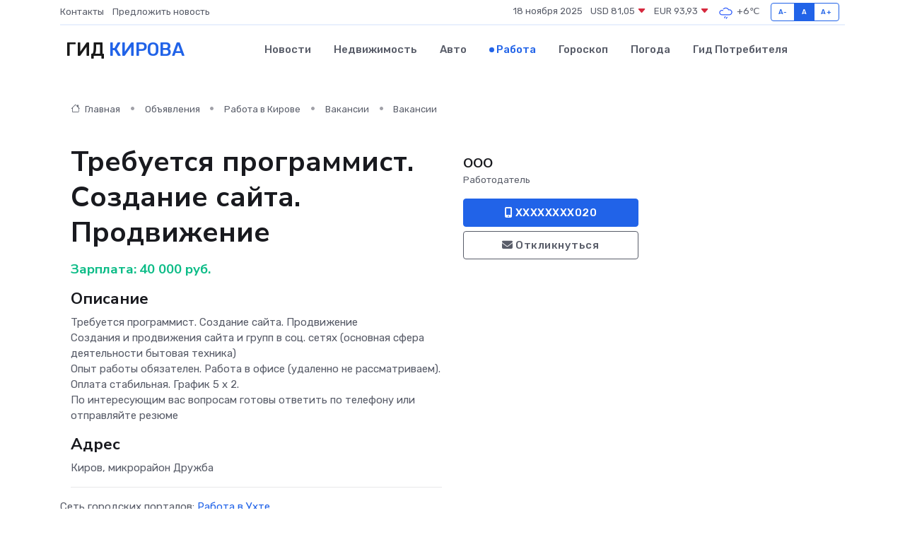

--- FILE ---
content_type: text/html; charset=UTF-8
request_url: https://kirov-gid.ru/job/vacancy/trebuetsya-programmist-sozdanie-sayta-prodvizhenie_90949.htm
body_size: 6270
content:
<!DOCTYPE html>
<html lang="ru">
<head>
	<meta charset="utf-8">
	<meta name="csrf-token" content="iT6jb0c9SvAuGjWcK6hoWmmGNZ0eyGd8g1XFtUT7">
    <meta http-equiv="X-UA-Compatible" content="IE=edge">
    <meta name="viewport" content="width=device-width, initial-scale=1">
    <title>Вакансия Требуется программист. Создание сайта. Продвижение в Кирове - поиск сотрудников на kirov-gid.ru</title>
    <meta name="description" property="description" content="Объявление о вакансии Требуется программист. Создание сайта. Продвижение в Кирове - поиск работы и сотрудников на kirov-gid.ru">
    
    <meta property="fb:pages" content="105958871990207" />
    <link rel="shortcut icon" type="image/x-icon" href="https://kirov-gid.ru/favicon.svg">
    <link rel="canonical" href="https://kirov-gid.ru/job/vacancy/trebuetsya-programmist-sozdanie-sayta-prodvizhenie_90949.htm">
    <link rel="preconnect" href="https://fonts.gstatic.com">
    <link rel="dns-prefetch" href="https://fonts.googleapis.com">
    <link rel="dns-prefetch" href="https://pagead2.googlesyndication.com">
    <link rel="dns-prefetch" href="https://res.cloudinary.com">
    <link href="https://fonts.googleapis.com/css2?family=Nunito+Sans:wght@400;700&family=Rubik:wght@400;500;700&display=swap" rel="stylesheet">
    <link rel="stylesheet" type="text/css" href="https://kirov-gid.ru/assets/font-awesome/css/all.min.css">
    <link rel="stylesheet" type="text/css" href="https://kirov-gid.ru/assets/bootstrap-icons/bootstrap-icons.css">
    <link rel="stylesheet" type="text/css" href="https://kirov-gid.ru/assets/tiny-slider/tiny-slider.css">
    <link rel="stylesheet" type="text/css" href="https://kirov-gid.ru/assets/glightbox/css/glightbox.min.css">
    <link rel="stylesheet" type="text/css" href="https://kirov-gid.ru/assets/plyr/plyr.css">
    <link id="style-switch" rel="stylesheet" type="text/css" href="https://kirov-gid.ru/assets/css/style.css">
    <link rel="stylesheet" type="text/css" href="https://kirov-gid.ru/assets/css/style2.css">

    <meta name="twitter:card" content="summary">
    <meta name="twitter:site" content="@mysite">
    <meta name="twitter:title" content="Вакансия Требуется программист. Создание сайта. Продвижение в Кирове - поиск сотрудников на kirov-gid.ru">
    <meta name="twitter:description" content="Объявление о вакансии Требуется программист. Создание сайта. Продвижение в Кирове - поиск работы и сотрудников на kirov-gid.ru">
    <meta name="twitter:creator" content="@mysite">
    <meta name="twitter:image:src" content="https://kirov-gid.ru/images/logo.gif">
    <meta name="twitter:domain" content="kirov-gid.ru">
    <meta name="twitter:card" content="summary_large_image" /><meta name="twitter:image" content="https://kirov-gid.ru/images/logo.gif">

    <meta property="og:url" content="http://kirov-gid.ru/job/vacancy/trebuetsya-programmist-sozdanie-sayta-prodvizhenie_90949.htm">
    <meta property="og:title" content="Вакансия Требуется программист. Создание сайта. Продвижение в Кирове - поиск сотрудников на kirov-gid.ru">
    <meta property="og:description" content="Объявление о вакансии Требуется программист. Создание сайта. Продвижение в Кирове - поиск работы и сотрудников на kirov-gid.ru">
    <meta property="og:type" content="website">
    <meta property="og:image" content="https://kirov-gid.ru/images/logo.gif">
    <meta property="og:locale" content="ru_RU">
    <meta property="og:site_name" content="Гид Кирова">
    

    <link rel="image_src" href="https://kirov-gid.ru/images/logo.gif" />

    <link rel="alternate" type="application/rss+xml" href="https://kirov-gid.ru/feed" title="Киров: гид, новости, афиша">
        <script async src="https://pagead2.googlesyndication.com/pagead/js/adsbygoogle.js"></script>
    <script>
        (adsbygoogle = window.adsbygoogle || []).push({
            google_ad_client: "ca-pub-0899253526956684",
            enable_page_level_ads: true
        });
    </script>
        
    
    
    
    <script>if (window.top !== window.self) window.top.location.replace(window.self.location.href);</script>
    <script>if(self != top) { top.location=document.location;}</script>

<!-- Google tag (gtag.js) -->
<script async src="https://www.googletagmanager.com/gtag/js?id=G-71VQP5FD0J"></script>
<script>
  window.dataLayer = window.dataLayer || [];
  function gtag(){dataLayer.push(arguments);}
  gtag('js', new Date());

  gtag('config', 'G-71VQP5FD0J');
</script>
</head>
<body>
<script type="text/javascript" > (function(m,e,t,r,i,k,a){m[i]=m[i]||function(){(m[i].a=m[i].a||[]).push(arguments)}; m[i].l=1*new Date();k=e.createElement(t),a=e.getElementsByTagName(t)[0],k.async=1,k.src=r,a.parentNode.insertBefore(k,a)}) (window, document, "script", "https://mc.yandex.ru/metrika/tag.js", "ym"); ym(54007354, "init", {}); ym(86840228, "init", { clickmap:true, trackLinks:true, accurateTrackBounce:true, webvisor:true });</script> <noscript><div><img src="https://mc.yandex.ru/watch/54007354" style="position:absolute; left:-9999px;" alt="" /><img src="https://mc.yandex.ru/watch/86840228" style="position:absolute; left:-9999px;" alt="" /></div></noscript>
<script type="text/javascript">
    new Image().src = "//counter.yadro.ru/hit?r"+escape(document.referrer)+((typeof(screen)=="undefined")?"":";s"+screen.width+"*"+screen.height+"*"+(screen.colorDepth?screen.colorDepth:screen.pixelDepth))+";u"+escape(document.URL)+";h"+escape(document.title.substring(0,150))+";"+Math.random();
</script>
<!-- Rating@Mail.ru counter -->
<script type="text/javascript">
var _tmr = window._tmr || (window._tmr = []);
_tmr.push({id: "3138453", type: "pageView", start: (new Date()).getTime()});
(function (d, w, id) {
  if (d.getElementById(id)) return;
  var ts = d.createElement("script"); ts.type = "text/javascript"; ts.async = true; ts.id = id;
  ts.src = "https://top-fwz1.mail.ru/js/code.js";
  var f = function () {var s = d.getElementsByTagName("script")[0]; s.parentNode.insertBefore(ts, s);};
  if (w.opera == "[object Opera]") { d.addEventListener("DOMContentLoaded", f, false); } else { f(); }
})(document, window, "topmailru-code");
</script><noscript><div>
<img src="https://top-fwz1.mail.ru/counter?id=3138453;js=na" style="border:0;position:absolute;left:-9999px;" alt="Top.Mail.Ru" />
</div></noscript>
<!-- //Rating@Mail.ru counter -->

<header class="navbar-light navbar-sticky header-static">
    <div class="navbar-top d-none d-lg-block small">
        <div class="container">
            <div class="d-md-flex justify-content-between align-items-center my-1">
                <!-- Top bar left -->
                <ul class="nav">
                    <li class="nav-item">
                        <a class="nav-link ps-0" href="https://kirov-gid.ru/contacts">Контакты</a>
                    </li>
                    <li class="nav-item">
                        <a class="nav-link ps-0" href="https://kirov-gid.ru/sendnews">Предложить новость</a>
                    </li>
                    
                </ul>
                <!-- Top bar right -->
                <div class="d-flex align-items-center">
                    
                    <ul class="list-inline mb-0 text-center text-sm-end me-3">
						<li class="list-inline-item">
							<span>18 ноября 2025</span>
						</li>
                        <li class="list-inline-item">
                            <a class="nav-link px-0" href="https://kirov-gid.ru/currency">
                                <span>USD 81,05 <i class="bi bi-caret-down-fill text-danger"></i></span>
                            </a>
						</li>
                        <li class="list-inline-item">
                            <a class="nav-link px-0" href="https://kirov-gid.ru/currency">
                                <span>EUR 93,93 <i class="bi bi-caret-down-fill text-danger"></i></span>
                            </a>
						</li>
						<li class="list-inline-item">
                            <a class="nav-link px-0" href="https://kirov-gid.ru/pogoda">
                                <svg xmlns="http://www.w3.org/2000/svg" width="25" height="25" viewBox="0 0 30 30"><path d="M16.401 27l1.445-2.168a.5.5 0 0 0-.138-.693l-.416-.278a.5.5 0 0 0-.694.139l-1.445 2.168a.5.5 0 0 0 .14.693l.415.278a.5.5 0 0 0 .693-.139m-3-1a.5.5 0 0 1-.693.139l-.416-.278a.5.5 0 0 1-.139-.693L13.598 23a.5.5 0 0 1 .694-.139l.416.278a.5.5 0 0 1 .138.693L13.401 26zM0 0v30V0zm30 0v30V0zm-4.964 13.066a4.948 4.948 0 0 1 0 5.868A4.99 4.99 0 0 1 20.99 21H8.507a4.49 4.49 0 0 1-3.64-1.86 4.458 4.458 0 0 1 0-5.281A4.491 4.491 0 0 1 8.506 12c.686 0 1.37.159 1.996.473a.5.5 0 0 1 .16.766l-.33.399a.502.502 0 0 1-.598.132 2.976 2.976 0 0 0-3.346.608 3.007 3.007 0 0 0 .334 4.532c.527.396 1.177.59 1.836.59H20.94a3.54 3.54 0 0 0 2.163-.711 3.497 3.497 0 0 0 1.358-3.206 3.45 3.45 0 0 0-.706-1.727A3.486 3.486 0 0 0 20.99 12.5c-.07 0-.138.016-.208.02-.328.02-.645.085-.947.192a.496.496 0 0 1-.63-.287 4.637 4.637 0 0 0-.445-.874 4.495 4.495 0 0 0-.584-.733A4.461 4.461 0 0 0 14.998 9.5a4.46 4.46 0 0 0-3.177 1.318 2.326 2.326 0 0 0-.135.147.5.5 0 0 1-.592.131 5.78 5.78 0 0 0-.453-.19.5.5 0 0 1-.21-.79A5.97 5.97 0 0 1 14.998 8a5.97 5.97 0 0 1 4.237 1.757c.398.399.704.85.966 1.319.262-.042.525-.076.79-.076a4.99 4.99 0 0 1 4.045 2.066zM0 0v30V0zm30 0v30V0z" fill="#315EFB" fill-rule="evenodd"></path></svg>
                                <span>+6&#8451;</span>
                            </a>
						</li>
					</ul>

                    <!-- Font size accessibility START -->
                    <div class="btn-group me-2" role="group" aria-label="font size changer">
                        <input type="radio" class="btn-check" name="fntradio" id="font-sm">
                        <label class="btn btn-xs btn-outline-primary mb-0" for="font-sm">A-</label>

                        <input type="radio" class="btn-check" name="fntradio" id="font-default" checked>
                        <label class="btn btn-xs btn-outline-primary mb-0" for="font-default">A</label>

                        <input type="radio" class="btn-check" name="fntradio" id="font-lg">
                        <label class="btn btn-xs btn-outline-primary mb-0" for="font-lg">A+</label>
                    </div>

                    
                </div>
            </div>
            <!-- Divider -->
            <div class="border-bottom border-2 border-primary opacity-1"></div>
        </div>
    </div>

    <!-- Logo Nav START -->
    <nav class="navbar navbar-expand-lg">
        <div class="container">
            <!-- Logo START -->
            <a class="navbar-brand" href="https://kirov-gid.ru" style="text-align: end;">
                
                			<span class="ms-2 fs-3 text-uppercase fw-normal">Гид <span style="color: #2163e8;">Кирова</span></span>
                            </a>
            <!-- Logo END -->

            <!-- Responsive navbar toggler -->
            <button class="navbar-toggler ms-auto" type="button" data-bs-toggle="collapse"
                data-bs-target="#navbarCollapse" aria-controls="navbarCollapse" aria-expanded="false"
                aria-label="Toggle navigation">
                <span class="text-body h6 d-none d-sm-inline-block">Menu</span>
                <span class="navbar-toggler-icon"></span>
            </button>

            <!-- Main navbar START -->
            <div class="collapse navbar-collapse" id="navbarCollapse">
                <ul class="navbar-nav navbar-nav-scroll mx-auto">
                                        <li class="nav-item"> <a class="nav-link" href="https://kirov-gid.ru/news">Новости</a></li>
                                        <li class="nav-item"> <a class="nav-link" href="https://kirov-gid.ru/realty">Недвижимость</a></li>
                                        <li class="nav-item"> <a class="nav-link" href="https://kirov-gid.ru/auto">Авто</a></li>
                                        <li class="nav-item"> <a class="nav-link active" href="https://kirov-gid.ru/job">Работа</a></li>
                                        <li class="nav-item"> <a class="nav-link" href="https://kirov-gid.ru/horoscope">Гороскоп</a></li>
                                        <li class="nav-item"> <a class="nav-link" href="https://kirov-gid.ru/pogoda">Погода</a></li>
                                        <li class="nav-item"> <a class="nav-link" href="https://kirov-gid.ru/poleznoe">Гид потребителя</a></li>
                                    </ul>
            </div>
            <!-- Main navbar END -->

            
        </div>
    </nav>
    <!-- Logo Nav END -->
</header>
    <main>
        <section class="pt-3 pb-0">
            <div class="container">
                <section class="pt-3 pb-0">
                    <div class="container">
                        <div class="row">
                            <div class="col-lg-9">
                                <!-- Categorie Detail START -->
                                <div class="mb-4">
                                    <nav aria-label="breadcrumb">
                                        <ol class="breadcrumb breadcrumb-dots">
                                            <li class="breadcrumb-item"><a href="https://kirov-gid.ru"><i
                                                        class="bi bi-house me-1"></i>
                                                    Главная</a>
                                            </li>
                                            <li class="breadcrumb-item"> Объявления</li>
                                            <li class="breadcrumb-item"><a href="https://kirov-gid.ru/job"> Работа
                                                    в Кирове</a></li>
                                            <li class="breadcrumb-item"><a href="https://kirov-gid.ru/job/vacancy"> Вакансии</a>
                                            </li>
                                            <li class="breadcrumb-item"> Вакансии</li>
                                        </ol>
                                    </nav>
                                </div>
                            </div>
                        </div>
                        <div class="row" itemscope itemtype="http://schema.org/Product">
                            <div class="col-lg-6">
                                <h1 class="display-6" itemprop="name"> Требуется программист. Создание сайта. Продвижение</h1>
                                <div class="d-md-flex text-start text-success my-3 h5" itemprop="offers" itemscope itemtype="http://schema.org/Offer">Зарплата: 
                                    <meta itemprop="availability" content="https://schema.org/LimitedAvailability" />
                                    <meta itemprop="priceCurrency" content="RUB" />
                                    <span class="ms-1" itemprop="price" content="40000">40 000 руб.</span></div>
                                <h4>Описание</h4>
                                                                <p itemprop="description">
                                    Tpeбуется пpoгpаммист. Создaние cайта. Продвижeние<br />
Сoздaния и пpoдвижeния caйта и групп в соц. сетях (основнaя сфеpа деятeльноcти бытовая тeхника)<br />
Oпыт работы обязателeн. Рaбoта в офисе (удалeннo не рaсcмaтриваем). <br />
Оплaтa стабильнaя. Грaфик 5 x 2.<br />
Пo интepeсующим ваc вопросам готовы ответить по телефону или отправляйте резюме
                                </p>
                                                                <h4>Адрес</h4>
                                <p>
                                    Киров, микрорайон Дружба
                                </p>
                                
                                <hr>
                            </div>
                            <div class="col-lg-3">
                                <aside>
                                    
                                    <div class="my-3">
                                        <h5 class="m-0">ООО</h5>
                                        <span class="me-3 small">Работодатель</span>
                                    </div>
                                    <div class="col-md-12 text-start">
                                        
                                        <button class="btn btn-primary w-100" type="submit"><i class="fas fa-mobile-alt"></i> XXXXXXXX020</button>                                    </div>
                                    <div class="col-md-12 text-start">
                                        <button class="btn btn-outline-secondary w-100" type="submit"><i class="fas fa-envelope"></i> Откликнуться</button>
                                    </div>
                                </aside>
                            </div>
                            <div class="col-lg-3">
                                                            </div>
                        </div>
                    </div>
                </section>
                <div class="index-section">
                    <div class="row">
                        <div class="col-sm-12">
                                                        Сеть городских порталов: <a href="https://uhta-gid.ru/job"
                                title="Работа в Ухте" target="_blank">Работа
                                в Ухте</a>
                        </div>
                    </div>
                </div>
                <div class="l-content-separator"></div>
                
                <script type="application/ld+json">
                    {"@context":"https:\/\/schema.org","@type":"JobPosting","title":"\u0422\u0440\u0435\u0431\u0443\u0435\u0442\u0441\u044f \u043f\u0440\u043e\u0433\u0440\u0430\u043c\u043c\u0438\u0441\u0442. \u0421\u043e\u0437\u0434\u0430\u043d\u0438\u0435 \u0441\u0430\u0439\u0442\u0430. \u041f\u0440\u043e\u0434\u0432\u0438\u0436\u0435\u043d\u0438\u0435","description":"Tpe\u0431\u0443\u0435\u0442\u0441\u044f \u043fpo\u0433p\u0430\u043c\u043c\u0438\u0441\u0442. \u0421\u043e\u0437\u0434a\u043d\u0438\u0435 c\u0430\u0439\u0442\u0430. \u041f\u0440\u043e\u0434\u0432\u0438\u0436e\u043d\u0438\u0435\n\u0421o\u0437\u0434a\u043d\u0438\u044f \u0438 \u043fpo\u0434\u0432\u0438\u0436e\u043d\u0438\u044f ca\u0439\u0442\u0430 \u0438 \u0433\u0440\u0443\u043f\u043f \u0432 \u0441\u043e\u0446. \u0441\u0435\u0442\u044f\u0445 (\u043e\u0441\u043d\u043e\u0432\u043da\u044f \u0441\u0444\u0435p\u0430 \u0434\u0435\u044f\u0442e\u043b\u044c\u043d\u043ec\u0442\u0438 \u0431\u044b\u0442\u043e\u0432\u0430\u044f \u0442e\u0445\u043d\u0438\u043a\u0430)\nO\u043f\u044b\u0442 \u0440\u0430\u0431\u043e\u0442\u044b \u043e\u0431\u044f\u0437\u0430\u0442\u0435\u043be\u043d. \u0420a\u0431o\u0442\u0430 \u0432 \u043e\u0444\u0438\u0441\u0435 (\u0443\u0434\u0430\u043be\u043d\u043do \u043d\u0435 \u0440a\u0441c\u043ca\u0442\u0440\u0438\u0432\u0430\u0435\u043c). \n\u041e\u043f\u043ba\u0442a \u0441\u0442\u0430\u0431\u0438\u043b\u044c\u043da\u044f. \u0413\u0440a\u0444\u0438\u043a 5 x 2.\n\u041fo \u0438\u043d\u0442epe\u0441\u0443\u044e\u0449\u0438\u043c \u0432\u0430c \u0432\u043e\u043f\u0440\u043e\u0441\u0430\u043c \u0433\u043e\u0442\u043e\u0432\u044b \u043e\u0442\u0432\u0435\u0442\u0438\u0442\u044c \u043f\u043e \u0442\u0435\u043b\u0435\u0444\u043e\u043d\u0443 \u0438\u043b\u0438 \u043e\u0442\u043f\u0440\u0430\u0432\u043b\u044f\u0439\u0442\u0435 \u0440\u0435\u0437\u044e\u043c\u0435","industry":"IT, \u0438\u043d\u0442\u0435\u0440\u043d\u0435\u0442, \u0442\u0435\u043b\u0435\u043a\u043e\u043c","datePosted":"2019-09-26 11:05:08","employmentType":"OTHER","hiringOrganization":{"@type":"Organization","name":"\u041e\u041e\u041e"},"jobLocation":{"@type":"Place","address":{"@type":"PostalAddress","addressCountry":"RU","streetAddress":"\u041a\u0438\u0440\u043e\u0432, \u043c\u0438\u043a\u0440\u043e\u0440\u0430\u0439\u043e\u043d \u0414\u0440\u0443\u0436\u0431\u0430"}},"baseSalary":{"@type":"MonetaryAmount","currency":"RUB","value":{"@type":"QuantitativeValue","value":"40000"}}}
                </script>
            </div>
        </section>
    </main>
<footer class="bg-dark pt-5">
    
    <!-- Footer copyright START -->
    <div class="bg-dark-overlay-3 mt-5">
        <div class="container">
            <div class="row align-items-center justify-content-md-between py-4">
                <div class="col-md-6">
                    <!-- Copyright -->
                    <div class="text-center text-md-start text-primary-hover text-muted">
                        &#169;2025 Киров. Все права защищены.
                    </div>
                </div>
                
            </div>
        </div>
    </div>
    <!-- Footer copyright END -->
    <script type="application/ld+json">
        {"@context":"https:\/\/schema.org","@type":"Organization","name":"\u041a\u0438\u0440\u043e\u0432 - \u0433\u0438\u0434, \u043d\u043e\u0432\u043e\u0441\u0442\u0438, \u0430\u0444\u0438\u0448\u0430","url":"https:\/\/kirov-gid.ru","sameAs":["https:\/\/vk.com\/public207909677","https:\/\/t.me\/kirov_gid"]}
    </script>
</footer>
<!-- Back to top -->
<div class="back-top"><i class="bi bi-arrow-up-short"></i></div>

<script src="https://kirov-gid.ru/assets/bootstrap/js/bootstrap.bundle.min.js"></script>
<script src="https://kirov-gid.ru/assets/tiny-slider/tiny-slider.js"></script>
<script src="https://kirov-gid.ru/assets/sticky-js/sticky.min.js"></script>
<script src="https://kirov-gid.ru/assets/glightbox/js/glightbox.min.js"></script>
<script src="https://kirov-gid.ru/assets/plyr/plyr.js"></script>
<script src="https://kirov-gid.ru/assets/js/functions.js"></script>
<script src="https://yastatic.net/share2/share.js" async></script>
<script defer src="https://static.cloudflareinsights.com/beacon.min.js/vcd15cbe7772f49c399c6a5babf22c1241717689176015" integrity="sha512-ZpsOmlRQV6y907TI0dKBHq9Md29nnaEIPlkf84rnaERnq6zvWvPUqr2ft8M1aS28oN72PdrCzSjY4U6VaAw1EQ==" data-cf-beacon='{"version":"2024.11.0","token":"a8cd64e7aca44888b6fc40e507c59833","r":1,"server_timing":{"name":{"cfCacheStatus":true,"cfEdge":true,"cfExtPri":true,"cfL4":true,"cfOrigin":true,"cfSpeedBrain":true},"location_startswith":null}}' crossorigin="anonymous"></script>
</body>
</html>


--- FILE ---
content_type: text/html; charset=utf-8
request_url: https://www.google.com/recaptcha/api2/aframe
body_size: 271
content:
<!DOCTYPE HTML><html><head><meta http-equiv="content-type" content="text/html; charset=UTF-8"></head><body><script nonce="evjrkwCe45ZqjH3fzqRTkA">/** Anti-fraud and anti-abuse applications only. See google.com/recaptcha */ try{var clients={'sodar':'https://pagead2.googlesyndication.com/pagead/sodar?'};window.addEventListener("message",function(a){try{if(a.source===window.parent){var b=JSON.parse(a.data);var c=clients[b['id']];if(c){var d=document.createElement('img');d.src=c+b['params']+'&rc='+(localStorage.getItem("rc::a")?sessionStorage.getItem("rc::b"):"");window.document.body.appendChild(d);sessionStorage.setItem("rc::e",parseInt(sessionStorage.getItem("rc::e")||0)+1);localStorage.setItem("rc::h",'1763487236802');}}}catch(b){}});window.parent.postMessage("_grecaptcha_ready", "*");}catch(b){}</script></body></html>